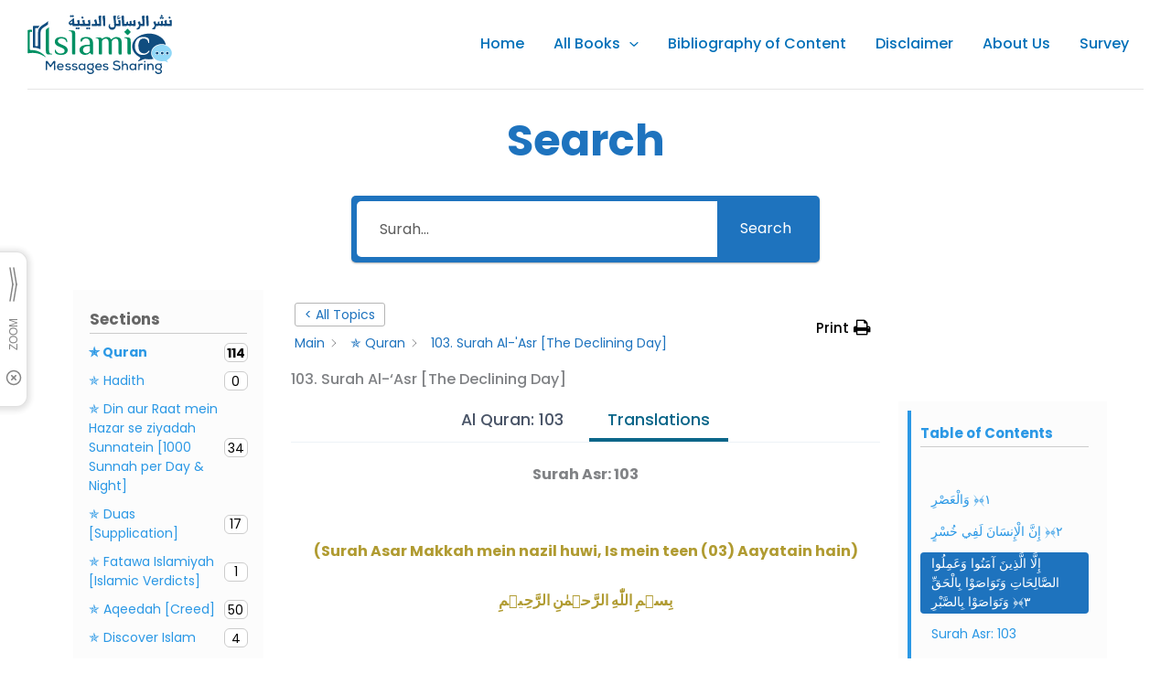

--- FILE ---
content_type: image/svg+xml
request_url: https://imsjeddah.com/wp-content/uploads/2022/12/Logo.svg
body_size: 7724
content:
<?xml version="1.0" encoding="utf-8"?>
<!-- Generator: Adobe Illustrator 26.2.1, SVG Export Plug-In . SVG Version: 6.00 Build 0)  -->
<svg version="1.1" id="Layer_1" xmlns="http://www.w3.org/2000/svg" xmlns:xlink="http://www.w3.org/1999/xlink" x="0px" y="0px"
	 viewBox="0 0 793 326" style="enable-background:new 0 0 793 326;" xml:space="preserve">
<style type="text/css">
	.st0{fill:#104D7F;}
	.st1{fill:#91D8F7;}
	.st2{fill:#009063;}
	.st3{fill:#55926A;}
</style>
<g>
	<path class="st0" d="M342.1,325.9c-1.5-1.6-3.7-1-5.5-1.9c-4.3-2-7.7-4.6-8.8-9.4c-0.3-1.5-2.2-3.9,0.4-4.5c2-0.4,4.9-1.9,6.4,2.2
		c2.7,7,16,8.7,21.1,3c2.9-3.2,1.7-8.3-2.3-10.6c-2.7-1.5-5.6-1.7-8.7-1.8c-11.4-0.4-18.1-7.1-17.9-18.1c0.1-10.2,7.5-17,18.6-17.1
		c2.3,0,4.8-0.1,6.9,0.7c2.6,1,4.3,1,5.9-1.4c1.9-2.9,3.3-0.2,4.8,0.7c1.7,1,1.7,2.2,0.1,3.5c-2.2,1.8-2.1,3.4-0.6,5.9
		c4.5,7.4,3,14.7-3.7,20.3c-1.4,1.2-3.1,1.9-0.4,3.4c5.4,2.9,7.5,7.5,6.1,13.3c-1.5,6.4-6.7,9.1-12.5,10.8c-1,0.3-2.4-0.4-3.1,1
		C346.7,325.9,344.4,325.9,342.1,325.9z M345.9,296.7c6.7,0.1,12.1-4.9,12.1-11.2c0.1-6.3-5.1-11.3-11.8-11.5
		c-6.8-0.2-12.1,4.6-12.2,11C333.8,291.9,338.7,296.6,345.9,296.7z"/>
	<path class="st0" d="M714,325.9c-2.9-1.8-6.4-2.4-9-4.8c-1.9-1.7-3.4-3.8-3.8-6.3c-0.3-1.6-2.2-4.3,0.9-4.8
		c2.1-0.3,5.1-1.7,6.2,2.7c1.2,4.7,5.9,5.6,10.1,5.8c4.4,0.3,8.8-0.3,11.5-4.4c2.3-3.4,0.8-7.3-3.3-9.5c-2.7-1.5-5.7-1.6-8.7-1.7
		c-11-0.4-18-7.5-17.9-17.9c0.1-10,7.4-17.1,18-17.3c3.1-0.1,6.4-0.5,9.2,1.3c1.8,1.1,2.7,0.2,3.6-1.2c1.6-2.7,3.2-1.8,5.2-0.3
		c2.3,1.7,1.2,2.9-0.1,4.4c-1,1.1-1.8,1.9-0.9,3.8c5.3,11.7,4.5,15.1-5.1,23.8c2.5,1.9,5.5,3.1,7,6.1c3.9,7.7-1.1,16.5-10.9,19.2
		c-1,0.3-2.4-0.5-3,1C720,325.9,717,325.9,714,325.9z M731.1,285.3c-0.1-6.5-5.1-11.3-11.9-11.3c-6.7,0-12.1,5-12.1,11.3
		c0,6.6,5.4,11.6,12.3,11.5C726.3,296.5,731.1,291.9,731.1,285.3z"/>
	<path class="st0" d="M734,13.1c-4.7-4.8-2.9-8.7,1.8-12.1c0.2-0.1,0.1-0.6,0.1-0.9c0.3,0,0.7,0,1,0c-0.1,1.6,1.6,1.9,2.2,3
		c1,1.8,4.5,2.4,3,5.3C740.4,11.4,738.2,14.2,734,13.1L734,13.1z"/>
	<path class="st0" d="M758.6,164.8c-18.7-5.7-36.8-4.6-53.8,4.7c-14.5,7.9-24.3,19.6-26.2,36.6c-1.4,12.3,2.5,23,10.3,32.3
		c0.9,1.1,2.8,1.9,2.1,3.6c-0.5,1.4-2.3,0.9-3.6,1.1c-11.7,2.1-23.5,2.7-35.3,0.7c-8-1.4-15.1,0.6-22.2,3.8
		c-6.2,2.8-12.2,6.1-19,7.3c-1.3,0.2-3.2,1.6-4.1-0.1c-0.9-1.6,1-2.5,2-3.5c2.9-3,6.1-5.7,8.4-9.2c3-4.6,2.5-6.9-2.4-9.6
		c-11.4-6.2-21.4-14-29-24.7c-15.1-21.3-14.8-47.4,1-68.2c13.9-18.2,32.9-28.4,54.8-32.9c31.8-6.6,61.9-2.4,89.1,16.3
		c13.9,9.6,23.6,22.3,27.8,38.9c0.1,0.5,0.3,1,0.3,1.5C758.9,163.7,758.8,164,758.6,164.8z M608.9,171.1c-0.2-4.5,0.2-9.3,1.3-14
		c2.5-10.9,6.6-21.1,18.3-24.8c13.9-4.4,32.1,0.5,34.4,20.5c0.2,1.6,0.4,3,2.5,3c2.5,0,2.5-1.7,2.4-3.5c-0.2-4.2-0.4-8.3-0.7-12.5
		c-0.6-7-4.2-11.6-10.7-14.2c-5.8-2.4-12-2.9-18.1-3.1c-17-0.8-33.9,3.7-43.4,22.9c-5.8,11.8-6.5,24.2-4.9,37
		c3.2,24.8,22.7,40.5,47.3,38.4c13-1.1,23.6-6.3,30.9-17.4c1.1-1.6,3.2-3.2,0.3-5.4c-2.8-2-3.4,0.6-4.6,1.8c-1.9,1.9-3.6,4-5.6,5.7
		c-15.8,13.8-39.6,7.4-46.3-12.3C609.8,186,608.7,178.8,608.9,171.1z"/>
	<path class="st1" d="M771.8,261.9c-4.3-0.3-7.4-1.8-10.3-3.7c-6-4-12.7-3.6-19.3-3c-16.1,1.4-30.5-2.5-43.2-12.5
		c-10.2-8-16.6-18.4-17.1-31.7c-0.5-12.6,5.5-22.4,14.2-30.6c11.5-10.9,26-15.3,41.5-15.2c14.9,0.1,28.9,4.5,40,15.1
		c17,16.3,20.1,37.7,3.3,56.5c-3.6,4-7.5,7.4-12,10.3c-4.5,2.9-4.8,4.1-1.7,8.7C768.5,257.5,769.9,259.3,771.8,261.9z M749,212.1
		c0.2-6.7-3.4-11-9.2-11.1c-6-0.1-10.7,4.2-10.7,10c0,6,3.9,9.9,9.9,10C745.6,221.1,748.8,218.3,749,212.1z M767.5,221
		c6.1,0,9.6-3.8,9.5-10.2c-0.1-6-4.1-9.9-10.2-9.8c-5.2,0.1-10,4.8-9.7,10C757.5,217.7,761,221.4,767.5,221z M701.9,211.1
		c0,6.9,2.8,9.9,9.4,9.9c6.7,0,9.6-3,9.6-9.8c0-6.2-3.8-10.3-9.6-10.2C705.3,201,701.9,204.6,701.9,211.1z"/>
	<path class="st2" d="M391.2,178.5c0-11.7,0.3-23.3-0.1-34.9c-0.3-10.9-3.2-13.6-13.7-15.3c-1.4-0.2-3.9,0.8-3.8-1.8
		c0.1-2.5,2.4-1.7,3.9-1.7c5.5,0,11,0.2,16.5,0.2c5.3,0,9.9,1.3,13.1,5.8c2,2.8,3.6,0.9,5.3-0.4c9.5-7.2,20.2-8.9,31.6-6.6
		c5.6,1.1,10.3,3.9,13.1,9.1c1.7,3.2,2.8,3.4,5.6,0.7c9.6-9.3,21.4-12.6,34.5-9.8c12.1,2.6,19,10.9,19.6,25
		c0.8,22.1,0.4,44.3,0.5,66.4c0,2.1-0.7,2.8-2.8,3c-14.6,1.4-14.5,1.4-14.7-13.2c-0.2-18.6,1-37.3-0.8-55.9
		c-0.6-6.6-2.1-13.1-9-16.1c-7.1-3.1-13.6-0.8-19.6,3.5c-5.2,3.7-7.8,7.8-7.5,14.9c0.8,20.9,0.3,41.9,0.4,62.9c0,3-0.9,3.9-3.9,4
		c-13.6,0.2-13.4,0.3-13.6-13.3c-0.2-18.3,0.9-36.6-0.7-54.9c-0.6-7.1-1.9-14.2-9.7-17.2c-7.9-3-15-0.2-21.3,4.7
		c-3.4,2.7-5.2,5.8-5.1,10.5c0.3,21.8,0,43.6,0.2,65.4c0,3.7-0.9,4.8-4.7,4.7c-13.1-0.1-13.1,0-13.1-13.3c0-8.8,0-17.6,0-26.5
		C391.4,178.5,391.3,178.5,391.2,178.5z"/>
	<path class="st0" d="M113.4,34.4c0,6.6,0,11.8,0,17c0,1.9-1.6,2.8-2.8,3.9c-4.2,3.9-9.1,6.7-13.9,9.7c-4.8,2.9-9.7,5.9-13.9,9.7
		C75.8,80.8,72,88.2,72,97.8c0.2,29.3,0,58.6,0.1,87.9c0,3.8-0.3,5.1-4.4,3c-10.5-5.4-21.9-7.6-33.7-7.6c-3,0-3.9-0.7-3.9-3.9
		c0.1-36.6,0.1-73.2,0-109.9c0-4,1.6-6.1,5.4-6.2c10.1-0.1,20.2,0,31.1,0c-2.6,4.2-5.8,7.1-7.5,11c-0.6,1.3-1.9,1.2-3,1.2
		c-2.5,0-5,0.2-7.5,0c-4.7-0.3-6.4,1.4-6.4,6.3c0.2,29.5,0.2,58.9,0,88.4c0,3.8,0.8,5.2,4.9,5.1c11.2-0.2,11.2,0,11.2-11.2
		c0-21.6,0.1-43.3-0.1-64.9c0-12.8,4.8-23.2,14.3-31.6c5.7-5.1,12.1-9.3,18.6-13.4C98.8,47.2,106.8,42.7,113.4,34.4z"/>
	<path class="st2" d="M360.4,184.5c0,9.3,0.1,18.6-0.1,28c0,1.9,1.5,5-1.6,5.4s-6.7,1.6-9.4-1.3c-2-2.2-3.2-6-5.9-6.4
		c-2.8-0.5-4.6,3.2-7.1,4.8c-14.1,8.8-34.2,6.9-44.5-4.5c-11.5-12.8-6.8-33.3,9.1-39.8c11.9-4.9,24.4-6.1,37.1-5.9
		c4.6,0.1,5.4-1.7,4.7-5.7c-0.9-5-0.7-10.2-2.4-15.2c-3-8.7-8.6-12.9-18.3-13.3c-10.6-0.5-17.4,3.4-21,11.9
		c-0.8,1.8-0.3,4.3-3.6,4.7c-6.1,0.7-6.6,0.3-6.4-5.8c0.2-7,3.1-12.5,9.7-14.9c13-4.6,26.4-5.6,39.6-1.4c14.2,4.4,18.8,16,19.6,29.4
		c0.6,10,0.1,20,0.1,30C360.2,184.5,360.3,184.5,360.4,184.5z M342.9,188.4c0-5.3-0.1-9,0-12.6c0-2.2-0.5-3.6-3-3.5
		c-8.8,0.5-17.6,0.4-25.6,5c-9.8,5.6-12.9,17.4-6.8,26.5c5.8,8.6,19.6,10.4,28,4.1C342.9,202.4,344,195,342.9,188.4z"/>
	<path class="st2" d="M184.9,122.8c7.2,0,14.3,0.6,21,3.5c8.8,3.7,14,13.7,12.1,22.9c-0.2,1.1-0.6,1.9-1.8,2
		c-1.1,0.1-2.1-0.1-2.5-1.2c-0.4-0.9-0.4-1.9-0.8-2.9c-2.7-7.7-7.7-13.1-15.9-15.1c-6.9-1.7-13.9-2-20.6,0.3
		c-10.3,3.5-12.8,14.6-5.2,22.3c3.6,3.6,8.2,5.6,12.8,7.6c7.6,3.3,15.4,6.2,22.6,10.5c11.5,7,15.5,14.6,13.7,26.3
		c-1.5,9.6-9.5,17.5-21.1,20c-11.2,2.4-22.4,2.3-33.5-0.8c-12.2-3.4-17.5-11.7-15.6-24.1c0.1-1,0-2.1,1.4-2.2c1.3-0.1,2,0.4,2.6,1.7
		c8.2,17.3,21.9,23.3,39.6,17.5c5.1-1.7,8.9-4.7,10-10.1c1.1-5.4-1.1-9.7-5.2-13.3c-4.1-3.6-9-5.5-13.9-7.7
		c-7.4-3.3-15.2-5.9-22.1-10.2c-9.5-6-14.2-14.5-12.2-25.8s10.1-17,20.6-19.9C175.5,122.8,180.2,122.9,184.9,122.8z"/>
	<path class="st2" d="M1.1,195c0-17-0.1-34-0.1-51c0-19,0-38,0-57c0.5-2.2,2.2-2.6,4.1-3.1c5.3-1.3,10.6-1,15.9-0.9
		c3.5,0,4.5,1.5,4.4,4.9c-0.1,7.5,0,7.6-7.1,6.3c-3.9-0.7-5.4,0.4-5.4,4.6c0.1,29,0,57.9,0.1,86.9c0,7.8,1.1,8.8,9.2,8.7
		c33.4-0.4,59.4,14.2,80.1,39.5c-0.1,0.1-0.3,0.3-0.4,0.4c-9.5-5.8-18.9-11.7-29.2-16c-21.6-9-44-10.4-66.9-6.7
		c-3.6,0.6-4.8,0.1-4.6-3.7C1.4,203.6,1.1,199.3,1.1,195z"/>
	<path class="st0" d="M246,54.6c-0.5,0.2-1.1,0.3-1.4,0.6c-3.2,4.3-6.6,4.1-11.2,1.8c-8.1-4-9.7-13.4-2.8-19.5
		c2.7-2.4,5.9-4.3,8.8-6.5c2.1-1.6,5.3-2.3,5-6.1c-0.1-0.9,9.6-5,10.6-4.7c1.6,0.5,1,1.9,1,2.9c0.3,7.5,0.9,15,0.8,22.4
		c-0.1,3.9,1.2,4.9,4.8,4.6c3.8-0.3,7.7-0.2,11.5,0c2.8,0.1,3.4-1,3-3.5c-0.6-4-2-7.7-3.6-11.3c-1-2.3-0.6-3.4,1.8-3.9
		c0.8-0.2,1.6-0.4,2.4-0.7c8.6-2.6,8.6-2.7,9.2,6.2c0,0.7,0,1.3,0.1,2c0.6,3.7-1.7,9.4,1.6,10.6c4.7,1.7,10.5,0.6,15.8,0.5
		c1.8,0,1.2-1.5,1-2.6c-0.6-4.3-2.1-8.4-3.8-12.3c-0.9-2.1-0.5-3,1.7-3.6c11.7-3.2,11-6.1,11.8,7.5c0.7,11.2,0.5,11.2,11.6,11.2
		c10.9,0,10.9,0,7.2-10.5c-2.6-7.4-2.6-7.4,5.3-9.9c5.6-1.8,5.7-1.8,5.9,4c0.3,8.1,1.5,16.2,0.8,24.4c-0.3,3.3-1.4,4.6-4.9,4.4
		c-5-0.3-10,0.2-15-0.1c-10.3-0.6-20.6,0.4-30.9,0c-2.1-0.1-4.4,0.5-6-1.6c-0.3-0.3-1-0.7-1.3-0.6c-12,5.1-24.5,0.7-36.7,2.1
		c-2.7,0.3-3.5-1-3.4-3.5C246.8,57.6,247.1,56,246,54.6z M246.1,40.8c-0.4-1.5,0.5-3.7-1-4.6c-1.7-1-2.9,0.9-4.2,1.7
		c-2.2,1.4-4.3,3-6.4,4.7c-0.9,0.7-1.8,1.7-0.3,2.8c2.4,1.9,5.1,2.5,7.9,1.4C244.7,45.8,246.7,44.1,246.1,40.8z"/>
	<path class="st2" d="M118.3,67.1c0,19.5,0,38.9,0,58.4c0,22.3,0,44.6,0,66.9c0,3.6,0.4,7.3,0.9,10.9c1,7,4.2,10,11.3,11
		c1.2,0.2,2.3,0.3,3.5,0.3c1.3,0.1,2.3,0.4,2.2,2c-0.1,1.4-1.1,1.5-2.1,1.5c-7.5-0.1-15,0.3-22.4-0.4c-6.3-0.6-9.8-5.5-10.4-13.3
		c-0.4-4.5-0.4-9-0.4-13.5c0-34.6,0.1-69.2-0.1-103.8c0-4.8,1.6-7.9,5.8-10C111.2,74.8,115.5,72.1,118.3,67.1z"/>
	<path class="st2" d="M262.2,158.7c0,18.3-0.1,36.6,0.1,55c0,3.4-0.7,4.6-4.3,4.6c-13.2,0-13.2,0.1-13.2-13.2c0-30.3,0-60.6,0-90.9
		c0-3.3-0.2-6.7-0.5-10c-1-9.8-4-12.8-13.6-13.8c-1.4-0.1-3.9,0.8-3.6-2c0.2-2.2,2.3-1.5,3.6-1.5c6.3,0,12.7-0.2,19,0.2
		c6.9,0.4,10.1,3.6,11.7,10.2c1,4.4,1,8.9,1,13.4C262.2,126.7,262.2,142.7,262.2,158.7z"/>
	<path class="st0" d="M792,40.1c0,7,0,13.9,0,20.9c-0.6,1.7-2,1.5-3.3,1.5c-6,0-12,0-18,0c-2.9,0-5.2-1.4-8.8-0.5
		c-5.3,1.3-12,2.3-17.2-2.1c-0.3-0.3-1.2-0.5-1.3-0.4c-5,6.5-11.2,2.3-16.7,1.4c-3.6-0.5-6.4-2.8-10.2,0.7c-2.3,2.1-6.6,1.4-10.2-1
		c-1.1,6-2.8,11.6-5.7,16.8c-1.4,2.5-2.9,3.7-5.9,3.5c-4.1-0.2-8.2-0.1-13.2-0.1c4.9-5.4,9.8-9.3,13.5-14.4
		c2.6-3.7,3.6-7.1,1.3-11.5c-2-3.8-3.3-8-5-11.9c-0.9-2.2-1-3.3,1.9-4.3c9.8-3.3,10.1-3.5,11.6,7c0.8,5.1,3.7,4.4,7,4.4
		c4.5,0,3-3.4,2.8-5.4c-0.9-7.3,5.6-5.2,8.9-7.8c0,3.6,0.4,6.8-0.1,9.8c-0.5,2.9,0.4,3.6,3,3.4c1.3-0.1,2.7-0.1,4,0
		c2.6,0.2,3.9-0.7,2.7-3.4c-0.1-0.2-0.1-0.3-0.1-0.5c-2.1-10.9-2.1-10.9,10.1-12.6c0,4.4,0,8.7,0,13c0.1,6.3,4.9,3.3,7.7,3.7
		c3.7,0.6,3.4-2,2.9-4.5c-0.2-1.1-0.7-2.2-0.9-3.4c-0.4-2.7-3.3-6.2-1.6-7.9c2.7-2.6,6.8-3.9,10.5-5.4c2.1-0.9,1.9,1,2,2.3
		c0.3,5,0.9,9.9,0.9,14.9c0,2.7,0.6,4,3.6,3.8c3.6-0.2,7.3-0.2,11,0c2.8,0.1,3.2-0.8,2.7-3.5c-0.8-3.9-2.1-7.7-3.7-11.3
		c-1-2.2-0.5-3.1,1.7-4C791.1,27.1,791.2,27.1,792,40.1z"/>
	<path class="st0" d="M551.9,37.6c0,2.7-0.1,5.1,0,7.4c0.1,1.7-1.5,4.3,0.7,4.9c2.6,0.7,5.6,0.2,8.4,0c0.8,0,0.7-1,0.6-1.6
		c-0.2-1.1-0.4-2.3-0.6-3.4c-2.1-9.1-2-9,7.4-10.9c2.3-0.5,3,0,2.9,2.3c-0.1,3.5-0.1,7,0.1,10.5c0.3,6.6,5.3,3.2,8.3,3.6
		c4.3,0.5,2.2-2.8,2.2-4.8c0-0.6-0.5-1.2-0.6-1.9c-2.7-10.2-2.5-10.6,7.8-14.1c2.4-0.8,2.8-0.1,3.1,2.1c1.2,9.1,1,18.3,0.9,27.4
		c0,2.1-0.4,3.7-3,3.5c-5.5-0.5-11.4,1.5-16.5-2.1c-0.5-0.3-1.4-0.5-1.8-0.2c-6.7,5.2-13.3,1.8-19.8-0.2c-2.6-0.8-4.6-1.5-6.7,0.7
		c-1.6,1.6-3.7,2-6,1.9c-5.5-0.1-11-0.2-16.5-0.2c-2.4,0-3.7-0.4-3.6-3.3c0.5-16.2-1.1-32.2-3.9-48.2c-0.4-2,0.3-3,2.2-3.7
		c11.2-4.6,10.9-4.6,11.9,7.4c0.8,10.3,1,20.6,0.8,30.9c0,3.7,0.8,5.3,4.7,4.8c1.8-0.2,3.7-0.1,5.5,0c2.2,0.1,2.7-0.9,2.8-3
		C543.4,39.5,543.4,39.5,551.9,37.6z"/>
	<path class="st0" d="M509.6,28.2c1.9,10.5,1.4,20.8,1.5,31.1c0,2.9-1.4,3.4-3.7,3.2c-6.7-0.6-13.5,1.1-20.2-1.1
		c-2.5-0.8-1.8,2-2,3.4c-2,12.1-10.1,18.8-22.2,18.4c-11.9-0.4-20.3-12-16.8-23.3c1.2-3.8,1.4-8.4,6.9-9.8c0,3.4,0,6.6,0,9.8
		c0.1,4.8,2.2,8.3,6.9,9.8c5,1.6,13-0.3,15.3-3.5c1.3-1.8,1-3.8,0.9-5.8c-0.6-16.4-2.7-32.7-5.7-48.9c-0.5-3,0.2-3.9,2.7-4.5
		c1.6-0.4,3.2-0.9,4.8-1.4c5.4-1.7,9.5,1.4,7.7,6.8c-3.1,9.5,0.2,18.8-0.3,28.1c0,0.2,0,0.3,0.1,0.5c1.1,2.9-1.3,7.6,1.6,8.7
		c3.6,1.4,8.2,0.5,12.3,0.4c2.4,0,1.9-1.8,1.7-3.2c-0.5-4-1.9-7.8-3.6-11.4c-1.2-2.5-0.5-3.6,2-4.3
		C502.9,30.4,506.2,29.3,509.6,28.2z"/>
	<path class="st2" d="M566.6,177.6c0,13.7-0.1,25,0.1,36.3c0,3.2-0.9,4.2-4.2,4.3c-13.6,0.1-13.6,0.3-13.6-13.2
		c0-18.5,0.1-37,0-55.5c0-3.6-0.4-7.3-1-10.9c-1.3-7.1-4.8-9.7-13.6-10.5c-1.3-0.1-3.3,0.7-3.3-1.8c0-2.4,1.9-1.9,3.3-1.9
		c6.2,0.1,12.3-0.1,18.5,0.5c9.1,0.8,12.5,4.8,13.3,14.2C567.2,152.7,566.3,166.3,566.6,177.6z"/>
	<path class="st0" d="M393.8,62.5c-3.4-0.8-7.7,1.5-11.4-2c-1.6-1.5-1.2,2-3.1,2c-8.2-0.2-16.3,0-24.5-0.1c-1.5,0-2-0.9-2-2.3
		c0-1.5,0.2-3,0-4.5c-0.6-4,0.4-5.7,5-4.8c3.5,0.6,7.3,0.1,11,0c2.5-0.1,3.4-1.1,2.6-3.9c-1.4-4.8-2.8-9.6-5.1-14
		c-1.1-2.1-0.8-3.1,1.5-4c10.5-4.1,8.3-6,11.8,5.2c1.3,4.1,1.8,8.4,2.3,12.7c0.2,2.5,0.8,3.5,3.5,3.4c9.9-0.3,9.2,1.4,8-8.6
		c-1.2-10.1-2.2-20.2-3.6-30.2c-0.3-2.5,0.3-3.7,2.7-4.3c1.6-0.4,3.2-0.9,4.8-1.4c5.6-1.8,8.9,0.4,7.6,6.4
		c-2.1,9.8-0.2,19.5-0.5,29.3c-0.2,5.3-0.2,10.7,0.3,16c0.3,4.2-1.2,5.7-5.3,5.1C397.7,62.3,396,62.5,393.8,62.5z"/>
	<path class="st0" d="M596,80.1c4-3.8,7.7-7,11.2-10.5c4.8-4.8,6.7-10,2.9-16.5c-1.9-3.2-2.8-7.1-4.3-10.6c-0.9-2-0.5-2.7,1.7-3.5
		c10.1-3.6,10-3.7,12.3,6.3c0.4,1.6-0.6,4.3,1.7,4.7c3.1,0.5,6.4,0.5,9.4-0.1c1.7-0.3,0.8-2.6,0.7-4c-1.3-11.4-2.4-22.8-4-34.2
		c-0.4-2.9,0.5-3.9,2.9-4.5c1.4-0.4,2.9-0.8,4.3-1.3c5.8-1.9,9.5,0.7,7.8,6.4c-1.7,6.1-0.6,11.9-0.6,17.8c-0.1,9.5,0,19,0.3,28.5
		c0.1,3-0.7,4.4-3.9,4c-5.4-0.6-10.9,1.3-16.2-1.2c-1.8-0.8-1.9,0.4-2.1,1.6c-0.2,1.3-0.2,2.7-0.5,3.9
		C616.2,80.2,611.3,83.2,596,80.1z"/>
	<path class="st0" d="M143.7,266.4c-4.4,6-8.8,12-13.1,18c-4.2,5.9-4.2,5.9-8.5-0.2c-4.2-5.9-8.4-11.8-12.5-17.7
		c-2,1.4-1.3,2.8-1.3,4c-0.1,10-0.2,20,0,30c0.1,3.1-1.2,3.6-3.8,3.5c-2.2-0.2-4.3,0.4-4.2-3.1c0.1-14.7,0.1-29.3,0.1-44
		c0-1.3-0.3-3.2,1.6-3c3.2,0.3,6.9-1.7,9.5,2.2c4,6.1,8.5,11.9,12.6,18c1.9,2.8,3,3.3,5.1,0.1c4-6.1,8.3-12.1,12.5-18
		c1.4-1.9,8.2-3.4,10-2.2c1.2,0.8,0.8,2.1,0.8,3.2c0,14.5-0.1,29,0.1,43.5c0,3.2-1.4,3.3-3.9,3.4c-2.9,0.1-3.6-1-3.6-3.7
		c0.2-9.5,0.1-19,0.1-28.5c0-1.6,0-3.2,0-4.8C144.6,266.9,144.1,266.7,143.7,266.4z"/>
	<path class="st0" d="M489.5,305.2c-7.9,0.2-14.8-1.9-19.9-8.3c-1.3-1.6-2.1-3.1,0.3-4.4c1.7-0.9,3-3.1,5.3-0.3
		c5.4,6.8,13,6.8,20.6,5.3c3.8-0.7,6.5-3.2,6.7-7.6c0.1-4.4-2.6-6.3-6.2-7.2c-5-1.2-10.1-1.9-15.1-3.3c-8.6-2.4-11.4-6.2-11-14.1
		c0.3-6.2,4.1-9.6,9.5-11.5c9-3.1,17.6-2.9,25.4,3.2c1.2,0.9,3.8,2.2,1.7,4.2c-1.5,1.4-3.2,3.9-6.3,1.3c-5.1-4.3-11.2-4.7-17.4-2.6
		c-3.2,1.1-5.3,3.3-5.2,7.1c0.1,3.6,2.7,4.8,5.5,5.6c4.8,1.3,9.8,1.9,14.5,3.3c10.2,2.9,13.2,7,12.5,16.2
		c-0.6,6.5-6.8,11.8-15.1,12.9C493.1,305.1,491.3,305.1,489.5,305.2z"/>
	<path class="st0" d="M311.1,273.8c-0.6-5.1,1.8-5.5,4.9-5.1c3.8,0.5,2,3.3,2,5.1c0.2,8.8,0.1,17.6,0,26.4c0,1.4,1.1,3.7-1.7,3.8
		c-1.8,0-4.3,1.2-5-1.7c-0.9-3.3-2.2-1.3-3.4-0.4c-6.4,4.2-14.2,4.4-20,0.3c-6.7-4.8-8.4-11.6-7.2-19.4c1.2-7.8,5.9-12.6,13.3-14.4
		C300,266.9,305.8,268.1,311.1,273.8z M299.2,298.2c7.3,0,11.9-4.4,11.9-11.6c0.1-7.1-5.2-12.5-12.1-12.3c-6.7,0.1-12,5.5-11.8,12.2
		C287.4,293.4,292.2,298.2,299.2,298.2z"/>
	<path class="st0" d="M597.2,286.6c0,4.6,0.1,9.3,0,13.9c0,1.3,0.8,3.4-1.6,3.4c-1.6,0-4,1.3-4.7-1.3c-1.1-3.9-2.7-1.5-4.2-0.5
		c-7.5,4.8-17.4,3.5-23-3c-5.7-6.6-5.6-19.2,0.3-25.7c5.6-6.2,15.8-7.4,23.1-2.6c1.3,0.8,2.5,2.8,3.3-0.5c0.7-2.8,3.3-1.6,5.1-1.6
		c2.4,0,1.7,2.1,1.7,3.4C597.2,277,597.2,281.8,597.2,286.6z M578.7,298.2c7.2-0.1,11.7-4.7,11.5-12.1c-0.1-7.2-5-12-12-11.9
		c-6.9,0.1-11.5,5.1-11.4,12.4C566.9,294,571.3,298.2,578.7,298.2z"/>
	<path class="st0" d="M393.5,289c-3.7,0-7.3,0.2-11,0c-4.5-0.3-3.8,1.8-2.2,4.4c3.1,5.1,11.4,6.6,18,3.3c0.9-0.4,1.7-1.3,2.6-1.4
		c1.9-0.2,2.7,1.7,3.8,2.8c1.2,1.2-0.1,2-0.9,2.8c-7.1,6.2-21.6,5.3-27.8-1.8c-6.7-7.6-6-20.4,1.6-27c6.5-5.6,14.1-5.6,21.5-2.5
		c6.7,2.8,8.9,8.9,9.1,15.9c0.1,2.9-0.8,3.8-3.7,3.6C400.8,288.8,397.1,289,393.5,289z M390,283c2.7,0,5.3-0.1,8,0
		c3.5,0.2,3.6-1.4,2.2-3.9c-2.3-4.1-6.1-5.4-10.5-5.1c-4.4,0.2-7.9,2.1-9.8,6.4c-1,2.1-0.3,2.7,1.8,2.6C384.3,283,387.1,283,390,283
		z"/>
	<path class="st0" d="M184.1,289c-3.7,0-7.3,0.2-11,0c-4.5-0.3-3.8,1.8-2.2,4.4c3.1,5.1,11.4,6.6,18,3.3c0.9-0.4,1.7-1.3,2.6-1.4
		c1.9-0.2,2.7,1.7,3.8,2.8c1.2,1.2-0.1,2-0.9,2.8c-7.1,6.2-21.6,5.3-27.8-1.8c-6.7-7.6-6-20.4,1.6-27c6.5-5.6,14.1-5.6,21.5-2.5
		c6.7,2.8,8.9,8.9,9.1,15.9c0.1,2.9-0.8,3.8-3.7,3.6C191.4,288.8,187.7,289,184.1,289z M180.6,283c2.7,0,5.3-0.1,8,0
		c3.5,0.2,3.6-1.4,2.2-3.9c-2.3-4.1-6.1-5.4-10.5-5.1c-4.4,0.2-7.9,2.1-9.8,6.4c-1,2.1-0.3,2.7,1.8,2.6
		C174.9,283,177.7,283,180.6,283z"/>
	<path class="st0" d="M525.1,273.5c5.1-4.6,10.1-6.6,16.1-5.1c5.7,1.4,8.7,5.2,9.8,10.7c1.5,7.4,0.6,14.9,0.8,22.4
		c0.1,2.9-2,2.5-3.8,2.5s-3.7,0.4-3.7-2.6c0.1-5.3,0.1-10.6,0-16c-0.1-7.2-2.7-10.4-8.4-10.6c-6.2-0.2-10.5,3.8-10.8,10.5
		c-0.3,5.1-0.2,10.3,0,15.5c0.1,2.8-1,3.3-3.5,3.3c-2.3-0.1-3.6-0.3-3.6-3.2c0.1-14.6,0.1-29.3,0-43.9c0-2.9,1.1-3.7,3.8-3.7
		c2.8-0.1,3.3,1.1,3.3,3.6C525,262,525.1,267.3,525.1,273.5z"/>
	<path class="st0" d="M664.7,45.8c0,4.2-0.1,8.3,0,12.5c0.1,3.3-1.1,4.3-4.4,4.2c-7-0.2-6.9,0-6.9-6.8c0-14.8-1.3-29.5-3.8-44.1
		c-0.5-3.2,0.5-3.9,3.1-4.8c9.6-3,9.9-3.1,10.7,6.6c0.9,10.7,1,21.5,1.5,32.3C665,45.8,664.8,45.8,664.7,45.8z"/>
	<path class="st0" d="M426.9,44.1c0,5-0.1,10,0,15c0.1,2.6-1,3.4-3.5,3.4c-7.6,0.2-7.5,0.3-7.5-7.2c-0.2-14.5-1.5-28.8-3.9-43.1
		c-0.5-3,0-4.3,3.1-5.3c10.3-3.1,10.4-3.3,10.7,7.3C426.2,24.2,427.4,34.1,426.9,44.1z"/>
	<path class="st2" d="M549.2,112.1c-1.5,0.2-2.1-0.7-2.8-1.4c-4.7-4.7-9.3-9.5-14.1-14.1c-1.7-1.7-1.2-2.7,0.5-3.9
		c5.4-4,10.1-8.6,14-14.1c1.5-2.2,2.7-1.8,4.3-0.1c4.5,4.7,9.1,9.3,13.7,13.8c1.6,1.5,1.9,2.8,0.5,4.7c-4,5.4-8.7,10-14.1,14
		C550.4,111.4,549.7,111.8,549.2,112.1z"/>
	<path class="st0" d="M657.9,286.4c0-4.8,0-9.6,0-14.5c0-1.2-0.7-3,1.4-3.1c1.5-0.1,4-1,4.5,0.8c1.4,4.9,3.6,1.6,5.3,0.6
		c9.2-5,19.4-1.5,22.1,8.2c2.2,7.8,0.8,15.9,0.9,23.8c0,3-2.8,1.5-4.3,1.8c-2.2,0.4-2.9-0.8-2.8-2.9c0.1-5,0.1-10,0-15
		c-0.1-7.7-3-11.2-9.5-11.3c-6.7-0.1-10.5,4-10.7,11.5c-0.1,4.8-0.2,9.7,0,14.5c0.1,2.9-1.2,3.2-3.6,3.2c-2.4,0-3.7-0.4-3.5-3.2
		C658.1,296,657.9,291.2,657.9,286.4z"/>
	<path class="st0" d="M223.8,304.9c-5.6,0.4-10-1-14-3.7c-2.2-1.5-2.6-2.7-1-5.2c1.9-2.9,2.9-1.2,4.5-0.1c3.9,2.7,8.3,3.4,12.9,2.7
		c2.4-0.4,4.6-1.7,4.8-4.4c0.3-2.9-1.9-4-4.4-4.5c-3.6-0.7-7.2-1.2-10.7-2.2c-4.4-1.3-7.8-4-7.8-9.2s3-8.2,7.8-9.6
		c5.8-1.7,11.5-1.7,16.9,1.1c1.4,0.7,4,1,2.5,3.7c-1.1,1.9-2.3,3.8-5,1.9c-2.6-1.8-5.7-1.6-8.7-1.6c-3,0.1-6.1,0.6-6.3,4.2
		c-0.1,3.3,3,4,5.7,4.6c2.4,0.5,5,0.6,7.4,1.2c7.4,1.7,10.1,4.7,9.7,11c-0.3,5.3-4.8,9.5-11.2,10.2
		C225.6,305.1,224.3,304.9,223.8,304.9z"/>
	<path class="st0" d="M259.3,305.1c-5,0.3-9.5-1.4-13.5-4.2c-2-1.4-1.9-2.7-0.5-4.6c1.3-1.8,2.2-2.4,4.3-0.7c3.8,3.2,8.4,3.8,13.2,3
		c2.4-0.4,4.6-1.6,4.7-4.4c0.2-2.9-1.7-4-4.3-4.5c-3.1-0.5-6.2-1.1-9.2-1.9c-6.1-1.6-9.1-4.8-9.2-9.6c0-4.8,3-8.6,8.8-10
		c5.6-1.3,11.3-1.3,16.5,1.8c1.1,0.6,3.5,1,2.1,2.9c-1,1.4-1.9,4.4-4.9,2.6c-3.1-2-6.7-2-10.1-1.7c-2.3,0.2-4.7,0.8-5,3.8
		c-0.3,3.1,1.8,4.1,4.3,4.6c2.9,0.6,5.9,0.9,8.8,1.5c6.8,1.6,9.8,4.8,9.7,10.1c0,5.2-4.5,9.8-10.6,10.8
		C262.6,305.1,260.9,305,259.3,305.1z"/>
	<path class="st0" d="M428.6,304.9c-4.8,0.4-9.1-1.1-13.1-3.9c-2.1-1.5-2.1-2.8-0.6-4.9c1.5-2.2,2.5-1.7,4.2-0.4
		c3.7,2.9,8.2,3.6,12.8,3c2.5-0.4,5-1.4,5.1-4.5c0.1-3-1.9-3.9-4.4-4.4c-3.2-0.6-6.5-1.1-9.7-1.9c-5.4-1.4-8.8-5.2-8.9-9.5
		c0-4.5,2.8-8,8.5-9.7c5.8-1.7,11.5-1.5,16.9,1.4c1.1,0.6,3.5,1,2.2,3c-1,1.6-2,4.3-4.9,2.5c-3.3-2.1-7-2-10.6-1.6
		c-2.2,0.2-4.3,1.2-4.5,3.9c-0.2,2.7,1.7,3.8,4,4.3c3.1,0.7,6.2,0.9,9.3,1.7c7.1,1.7,9.7,4.8,9.3,10.8c-0.3,5.2-4.5,9.3-10.6,10.2
		C432,305.1,430.3,304.9,428.6,304.9z"/>
	<path class="st0" d="M608.1,286.4c0-4.8,0-9.6,0-14.4c0-1.5-0.3-3.3,2-3.2c1.6,0.1,4.1-1.2,4.7,1.2c0.8,3.6,2,1.3,3.1,0.4
		c4.2-3.3,8.9-3.1,13.7-1.6c2,0.6,3.4,1.8,1.9,4c-1,1.5-0.9,4.2-4.4,3.1c-8.5-2.7-13.9,1.5-14.1,10.4c-0.1,4.8-0.1,9.6,0,14.4
		c0.1,2.6-0.7,3.5-3.3,3.4c-2.3-0.1-4-0.4-3.6-3.2c0-0.2,0-0.3,0-0.5C608.1,295.7,608.1,291.1,608.1,286.4z"/>
	<path class="st0" d="M640.1,286.4c0-4.8,0.1-9.6-0.1-14.5c-0.1-2.7,1.1-3.4,3.5-3.4s3.6,0.4,3.6,3.2c-0.1,9.8-0.1,19.6,0,29.4
		c0,2.8-1.4,2.8-3.4,2.8c-1.9-0.1-3.7,0.2-3.6-2.7C640.2,296.4,640.1,291.4,640.1,286.4z"/>
	<path class="st0" d="M501.4,5.2c1.4,0.6,4,0,4.1,2.2c0.1,1.6-2,2.3-3.9,2.3c-3.2,0-4.7,1.7-3.9,4.8c0.9,3.3,3.3,3.2,5.9,2.1
		c0.9-0.4,1.9-0.7,2.8-1.1c1.6-0.7,3-0.7,3.4,1.4c0.3,1.6,0.6,3.3-1.5,4.1c-3.9,1.4-7.7,3-11.5,4.5c-0.9,0.3-1.9,1.2-2.7,0.2
		c-0.7-0.8-1.6-2.3-0.5-3.2c2.2-2,0.4-3.4-0.3-5.1C490.8,11.2,494.8,5,501.4,5.2z"/>
	<path class="st0" d="M287.2,74.6c-1.4,2.8-3.4,4.6-5.6,6.1c-1.8,1.3-2.8-0.5-3.6-1.5c-1.9-2.2-3.5-2.8-5.5-0.2
		c-3.6,4.6-5.3,0-7.7-1.7c-3.3-2.4-0.5-3.5,0.9-5.2c2.3-2.8,4.4-4.4,7.1-0.5c1.9,2.7,3.5,1.2,5.2-0.5c0.9-0.9,1.5-3.2,3.4-1.8
		C283.5,70.8,285.3,72.8,287.2,74.6z"/>
	<path class="st0" d="M733.9,13c1.5,4.3,3.5,5.1,5.5,1.8s3.7-1.9,5.4-0.3c1.8,1.7,5.3,3.2,1.8,6.6c-2.6,2.5-4.9,5.6-8,0.7
		c-1.1-1.7-2.6-1.9-3.9,0c-3.8,5.3-6.1,1.2-8.7-1.3c-3.9-3.7,1.4-3.9,2.2-5.8C729.3,11.6,731.8,12.8,733.9,13
		C734,13.1,733.9,13,733.9,13z"/>
	<path class="st0" d="M345.4,74.5c-1.2,2.9-3,4.5-5,6c-2.1,1.6-3.1-0.4-4-1.5c-2-2.4-3.6-2.4-5.6,0c-3.7,4.6-5.3-0.1-7.7-1.8
		c-3.4-2.5-0.3-3.4,0.9-5.1c2.5-3.5,4.7-4,7.5-0.2c1.8,2.5,3.3,0.7,4.9-0.7c1-0.9,1.5-3.2,3.4-1.9C341.9,70.8,343.6,72.8,345.4,74.5
		z"/>
	<path class="st0" d="M238.1,14.3c-2.1-1.7-5.7-3.6-5.5-6.1c0.2-2.2,3.8-4.1,5.9-6.2c0.1-0.1,0.7,0.1,0.8,0.3c3.1,4,6,4.5,9.1,0
		c0.7-0.9,7.2,4.6,6.7,6.1c-0.8,2.5-2.8,4-4.9,5.4c-1.8,1.2-2.8-0.3-3.7-1.4c-1.9-2.2-3.5-1.8-5.3,0.1
		C240.6,13.5,239.7,14.3,238.1,14.3z"/>
	<path class="st0" d="M786,16c-1.6,2.8-3.6,6-6.3,6c-2.8,0-4.6-3.3-6.3-5.7c-0.3-0.5,5.8-6.7,6.3-6.4C782.3,11.4,784,13.7,786,16z"
		/>
	<path class="st0" d="M300.6,8.7c3.4,3,6.8,4.8,6.9,7.5c0,2.7-3,4.9-5.9,6c-1.1,0.4-6.8-5.5-6.3-6.3
		C296.9,13.3,298.8,11.1,300.6,8.7z"/>
	<path class="st0" d="M644.2,262.1c-3.3,0-4.9-1.6-5-4.2s1.6-4.5,4.3-4.5c2.6,0,4.5,1.3,4.5,4.2
		C648.1,260.5,646.5,261.9,644.2,262.1z"/>
	<path class="st3" d="M102.2,233.9c0.4,0.1,0.8,0.2,0.6,0.8c-0.3-0.1-0.6-0.3-1-0.4C102,234.1,102.1,234,102.2,233.9z"/>
	<path class="st0" d="M746.5,211.3c-0.1,4-3.4,7.1-7.5,6.9c-3.8-0.1-6.9-3.2-7-7s3.4-7.3,7.3-7.3C743.2,204,746.6,207.5,746.5,211.3
		z"/>
	<path class="st0" d="M774.2,211.2c0,4.3-2.9,7.2-7.1,7.1c-4-0.1-6.9-2.9-7-6.8c-0.1-3.9,3.1-7.4,7-7.5
		C771,203.9,774.2,207,774.2,211.2z"/>
	<path class="st0" d="M718.5,211.3c0,3.9-3.5,7.1-7.5,6.9c-3.8-0.1-7-3.3-7-7c-0.1-3.7,3.5-7.3,7.3-7.3
		C715.2,204,718.5,207.4,718.5,211.3z"/>
</g>
</svg>
